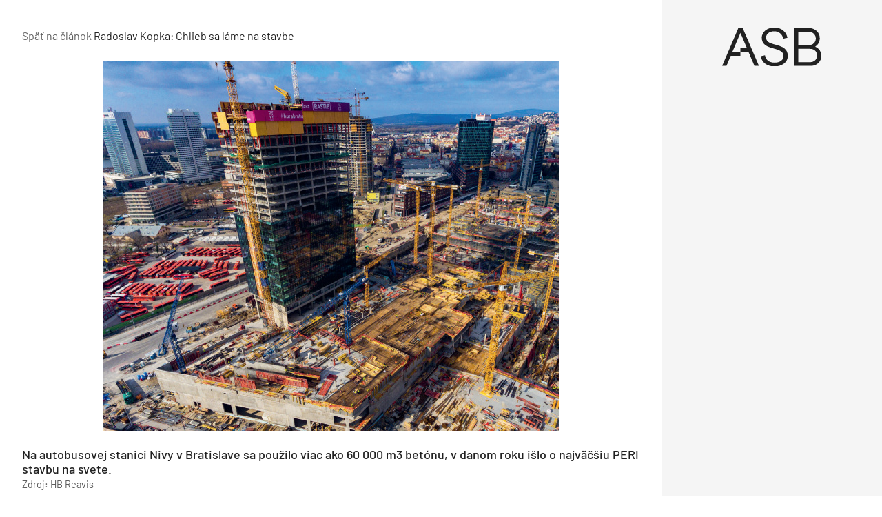

--- FILE ---
content_type: text/html; charset=utf-8
request_url: https://www.google.com/recaptcha/api2/aframe
body_size: 267
content:
<!DOCTYPE HTML><html><head><meta http-equiv="content-type" content="text/html; charset=UTF-8"></head><body><script nonce="uzZpkrwOsAtnTUlNHnH-Fg">/** Anti-fraud and anti-abuse applications only. See google.com/recaptcha */ try{var clients={'sodar':'https://pagead2.googlesyndication.com/pagead/sodar?'};window.addEventListener("message",function(a){try{if(a.source===window.parent){var b=JSON.parse(a.data);var c=clients[b['id']];if(c){var d=document.createElement('img');d.src=c+b['params']+'&rc='+(localStorage.getItem("rc::a")?sessionStorage.getItem("rc::b"):"");window.document.body.appendChild(d);sessionStorage.setItem("rc::e",parseInt(sessionStorage.getItem("rc::e")||0)+1);localStorage.setItem("rc::h",'1768910325493');}}}catch(b){}});window.parent.postMessage("_grecaptcha_ready", "*");}catch(b){}</script></body></html>